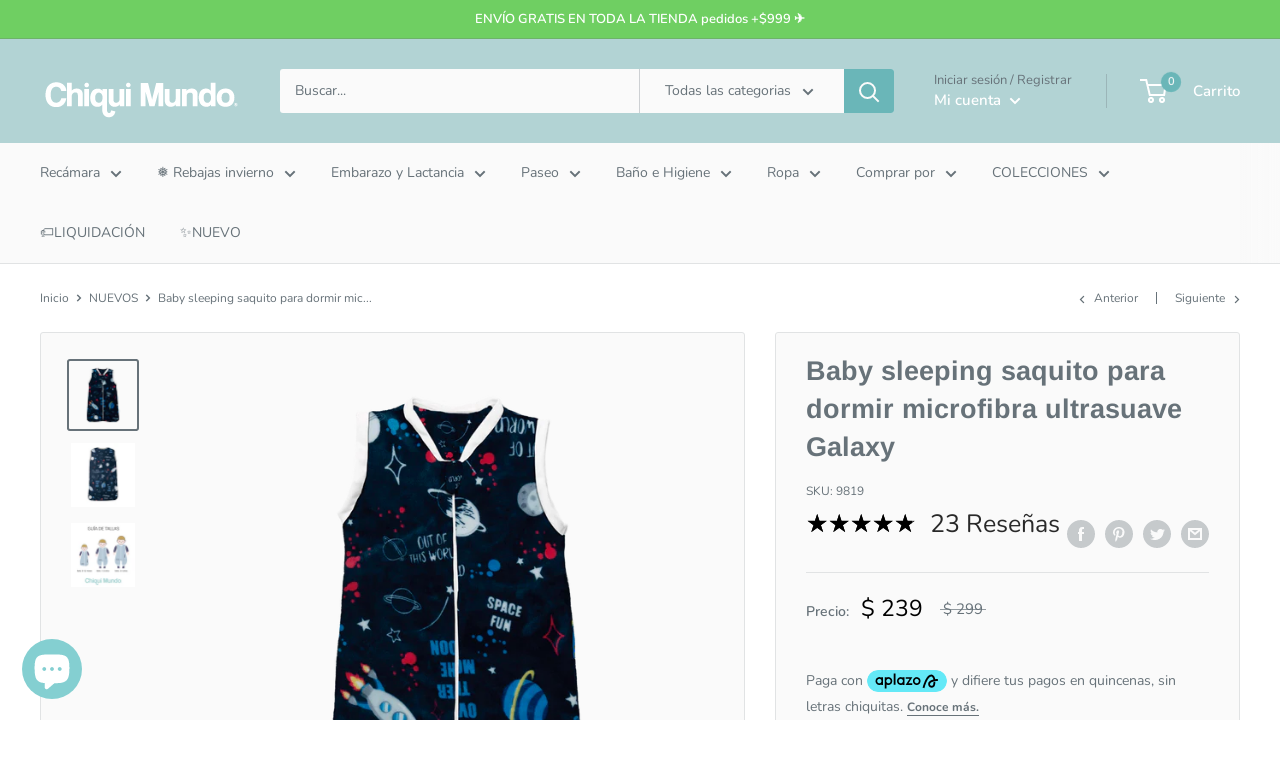

--- FILE ---
content_type: text/javascript
request_url: https://www.chiquimundo.com.mx/cdn/shop/t/7/assets/custom.js?v=90373254691674712701671562343
body_size: -752
content:
//# sourceMappingURL=/cdn/shop/t/7/assets/custom.js.map?v=90373254691674712701671562343
